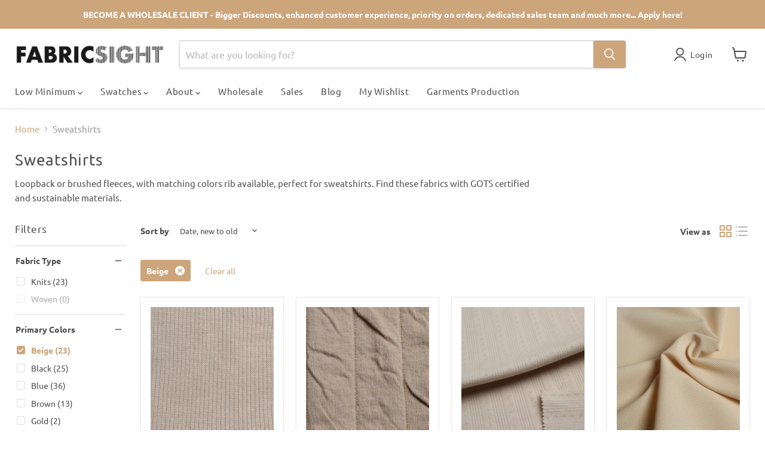

--- FILE ---
content_type: text/javascript
request_url: https://www.fabricsight.com/cdn/shop/t/103/assets/custom.js?v=33635364210054326861740643591
body_size: -135
content:
document.addEventListener("DOMContentLoaded",function(){setTimeout(()=>{const swatchDivDesk=document.querySelector(".product-swatch_product-grid"),targetDivDesk=document.querySelector(".move-swatch-desktop"),targetDivMob=document.querySelector(".orderSwatchMobile");if(window.location.pathname.includes("/products/")&&window.innerWidth<=979){const swatchDiv=document.querySelector(".product-swatch_product-grid"),targetDiv=document.querySelector(".orderSwatchMobile");swatchDiv&&targetDiv&&targetDiv.appendChild(swatchDiv)}else{const container=document.querySelector(".product-form--regular .options-selection__swatches--variant_image");if(container){const activeOption=container.querySelector(".options-selection__option-value--selected input");activeOption&&activeOption.click()}swatchDivDesk&&targetDivDesk&&(targetDivDesk.appendChild(swatchDivDesk),document.querySelector(".product-main .product-form--atc-button").hasAttribute("disabled")&&(targetDivDesk.style.display="none"))}targetDivMob&&document.querySelector(".product-main .product-form--atc-button").hasAttribute("disabled")&&(targetDivMob.style.display="none"),document.querySelectorAll(".options-selection__option-swatch-wrapper").forEach(wrapper=>{const targetDivDesk2=document.querySelector(".move-swatch-desktop");wrapper.addEventListener("click",function(){this.previousElementSibling?.getAttribute("data-variant-option-available")==="false"?(targetDivDesk2.style.display="none",targetDivMob.style.display="none"):(targetDivDesk2.style.display="block",targetDivMob.style.display="block")})})},1e3)});
//# sourceMappingURL=/cdn/shop/t/103/assets/custom.js.map?v=33635364210054326861740643591
